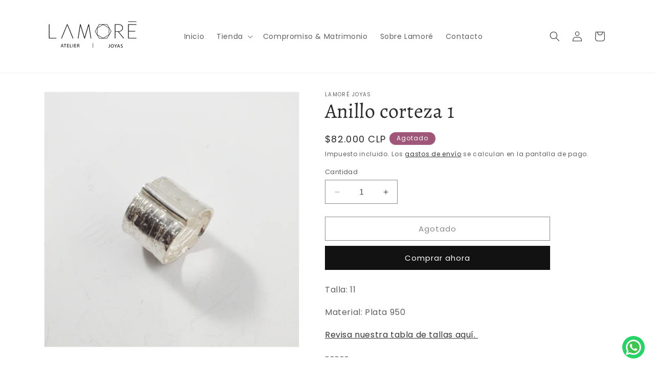

--- FILE ---
content_type: image/svg+xml
request_url: https://lamorejoyas.com/cdn/shop/files/lamore-favicon2_dfa046fa-697c-4582-ab3e-8c8749a8fca5.svg?v=1701202158&width=195
body_size: -423
content:
<?xml version="1.0" encoding="UTF-8"?>
<svg id="Layer_1" data-name="Layer 1" xmlns="http://www.w3.org/2000/svg" viewBox="0 0 122.91 122.91">
  <defs>
    <style>
      .cls-1 {
        fill: #fff;
        stroke: #fff;
        stroke-miterlimit: 10;
      }
    </style>
  </defs>
  <path class="cls-1" d="m89.98,13.88h-54.93L7.59,61.45l27.47,47.57h54.93l27.47-47.57-27.47-47.57ZM24.02,39.53l38.47-22.21,38.47,22.21v44.42l-38.47,22.21-38.47-22.21v-44.42Zm91.01,21.93l-11.97,20.73v-41.47l11.97,20.73Zm-14.06-24.34l-36.59-21.13h24.39l12.2,21.13ZM36.26,15.98h24.34l-36.52,21.09,12.17-21.09Zm-14.34,24.83v41.29l-11.92-20.65,11.92-20.65Zm2.65,45.87l35.07,20.25h-23.38l-11.69-20.25Zm64.2,20.25h-23.43l35.15-20.29-11.72,20.29Z"/>
</svg>